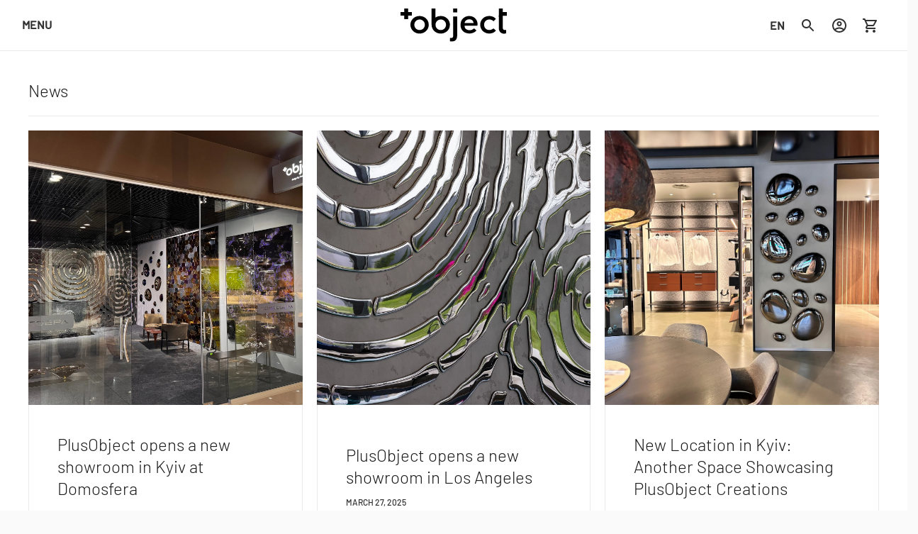

--- FILE ---
content_type: text/css
request_url: https://plusobject.com/cdn/shop/t/3/assets/custom.css?v=150398756728848681421751977276
body_size: 107
content:
[data-tpl-suffix=projects] .dinamic_article{display:none}[data-tpl-suffix=projects] .breadcrumb{margin-top:-25px}[data-projects] .product-item__price{display:none}[data-projects].product-item__meta .product-item__text{color:transparent}[data-projects].product-item__meta .product-item__badges{display:none}[data-projects].product-item__meta .product-item__text>h4{display:block;color:#000}[data-contact-us].product-item__meta .product-item__text{color:transparent}[data-contact-us].product-item__meta .product-item__badges{display:none}[data-contact-us].product-item__meta .product-item__text>h4{display:block;color:#000}.hidden-tag,[data-hide-item]{display:none}.custom-quote-description{font-size:15px;font-weight:550;color:#666;line-height:1.6;margin-top:12px!important;text-align:center}.left_content_wrapper p.top_paragraph a{border:none!important}.btn.btn--full.product-form__cart-submit span{font-size:1.5em!important;font-weight:500!important}.btn.btn--full.product-form__cart-submit{background-color:#000!important;color:#fff!important;border:none;border-radius:5px;transition:background-color .3s ease,color .3s ease;margin-top:28px}.btn.btn--full.product-form__cart-submit:hover{background-color:#4caf50!important;color:#fff!important}@media (min-width: 768px){.header__menu-icon .icon-button{display:none}.custom-desktop-menu{font-weight:700}}@media (max-width: 767px){.custom-desktop-menu{display:none}}.product-section .media[data-media-type=external_video]{padding-top:0!important}.product__price{font-weight:600!important;padding-top:5px!important;font-size:17px!important}.webyzeProductColors.webyzeProductColorsForceCenter,.webyzeProductColorsLabel.webyzeProductColorsForceCenter{text-align:left!important}.webyzeProductColorsLabel{font-size:var(--font-size-body-base);line-height:var(--line-height-body-base);font-weight:400}.listicle-entry{display:flex;gap:32px;margin:60px 0}.listicle-index{min-width:72px;text-align:center;font-family:Playfair Display,serif}.listicle-index-number{font-size:42px;font-weight:700;line-height:1;color:#006a72}.listicle-index-of{font-size:14px;color:#6a6a6a;text-transform:uppercase;letter-spacing:.04em}.listicle-content{flex:1}.listicle-title{margin:0 0 24px;font-size:32px;font-weight:700}.listicle-image{margin:0 0 12px}.listicle-image img{width:100%;height:auto;display:block;border-radius:4px}.listicle-credit{font-size:12px;color:#6a8c8c;margin-top:4px}.listicle-text p{margin:0 0 16px;font-size:18px;line-height:1.55}@media (max-width:767px){.listicle-entry{flex-direction:column}.listicle-index{display:flex;gap:6px;margin-bottom:12px;min-width:auto}.listicle-index-number{font-size:28px}.listicle-index-of{font-size:12px;align-self:flex-end}.listicle-title{font-size:24px;margin-bottom:20px}.listicle-text p{font-size:16px}}
/*# sourceMappingURL=/cdn/shop/t/3/assets/custom.css.map?v=150398756728848681421751977276 */


--- FILE ---
content_type: image/svg+xml
request_url: https://plusobject.com/cdn/shop/files/logo-black.svg?crop=center&height=110&v=1746548855&width=165
body_size: 604
content:
<svg width="619" height="195" viewBox="0 0 619 195" fill="none" xmlns="http://www.w3.org/2000/svg">
<path fill-rule="evenodd" clip-rule="evenodd" d="M110.932 44.16C73.6093 43.6933 47.624 79.72 61.3933 114.88C71.3707 140.373 101.049 153.56 128.025 144.76C154.525 136.12 169.141 110.387 162.773 83.36C156.963 58.6934 133.731 43.4 110.932 44.16ZM111.303 126.72C93.8133 126.813 80.5533 113.48 80.4067 95.6667C80.264 78.2533 93.8173 64.6267 111.344 64.5734C128.073 64.5201 141.655 78.4667 141.675 95.7067C141.696 112.933 128.291 126.627 111.303 126.72ZM329.741 0.0533854H306.804V23.32H329.741V0.0533854ZM65.9013 20.8267H44.4187V0H21.4827V20.8267H0V41.3467H21.4827V62.16H44.4187V41.3467H65.9013V20.8267ZM618.944 42.5734V21.0934H595.399V0.0533854H572.137C572.137 0.0533854 572.036 95.5467 572.137 108.907C572.171 113.293 572.337 117.707 572.948 122.04C575.836 142.507 595.751 153.467 615.081 145.427V126.4C612.675 126.4 610.797 126.373 608.92 126.4C599.507 126.493 595.593 123.24 595.399 113.987C595.091 99.3467 595.399 42.5734 595.399 42.5734H618.944ZM373.879 50.8C358.792 59.3333 351.379 72.8666 349.635 89.64C347.509 110.093 354.661 133.467 379.373 142.96C392.656 148.067 406.377 148.387 419.999 143.96C428.489 141.213 435.759 136.48 441.884 129.347C437.356 125.013 433.036 120.893 428.597 116.653C426.452 118.293 424.849 119.6 423.161 120.8C411.724 128.88 399.408 129.6 386.821 124.307C377.441 120.373 372.232 111.4 372.925 101.293H448.037C449.801 85.0935 446.811 71.3733 436.653 59.84C421.744 42.92 394.592 39.08 373.879 50.8ZM373.285 85.1867C373.811 72.9867 385.928 63.52 400.489 63.52C414.191 63.5334 424.752 72.7067 425.115 85.1867H373.285ZM234.235 44.16C222.569 44.0133 212.013 47.4268 203.431 53.2668V0.0533854H180.969V94.8534C180.965 95.16 180.968 95.4668 180.969 95.7868V95.8934H180.973C181.024 102.107 182.199 108.507 184.695 114.88C194.672 140.373 224.351 153.56 251.327 144.76C277.828 136.12 292.444 110.387 286.076 83.36C280.264 58.6934 257.032 43.4 234.235 44.16ZM234.604 126.72C217.115 126.813 203.855 113.48 203.709 95.6667C203.567 78.2533 217.12 64.6267 234.645 64.5734C251.375 64.5201 264.956 78.4667 264.977 95.7067C264.997 112.933 251.593 126.627 234.604 126.72ZM510.284 65.2134C522.556 62.48 532.745 66.8266 542.041 74.8133C546.676 69.9466 550.968 65.44 555.493 60.68C535.977 38.76 498.911 38.3867 478.343 59.32C457.901 80.12 458.8 115.4 481.771 134.8C503.655 153.28 539.587 150.573 555.396 130.133C550.768 125.707 546.109 121.267 541.424 116.787C523.721 132.267 504.076 126.867 495.241 117.827C484.688 107.027 483.395 88.6668 492.628 76.2935C497.065 70.3468 503.04 66.8267 510.284 65.2134ZM306.804 47.1733V154.347C306.804 154.347 306.767 161.067 306.323 164.373C305.617 169.613 302.581 172.573 297.288 173.213C294.431 173.56 291.499 173.28 288.252 173.28V193.2C296.395 194.627 304.061 194.56 311.463 191.907C320.681 188.587 329.741 178.933 329.741 160.253C330.009 126.773 329.741 47.1733 329.741 47.1733H306.804Z" fill="black"/>
</svg>
